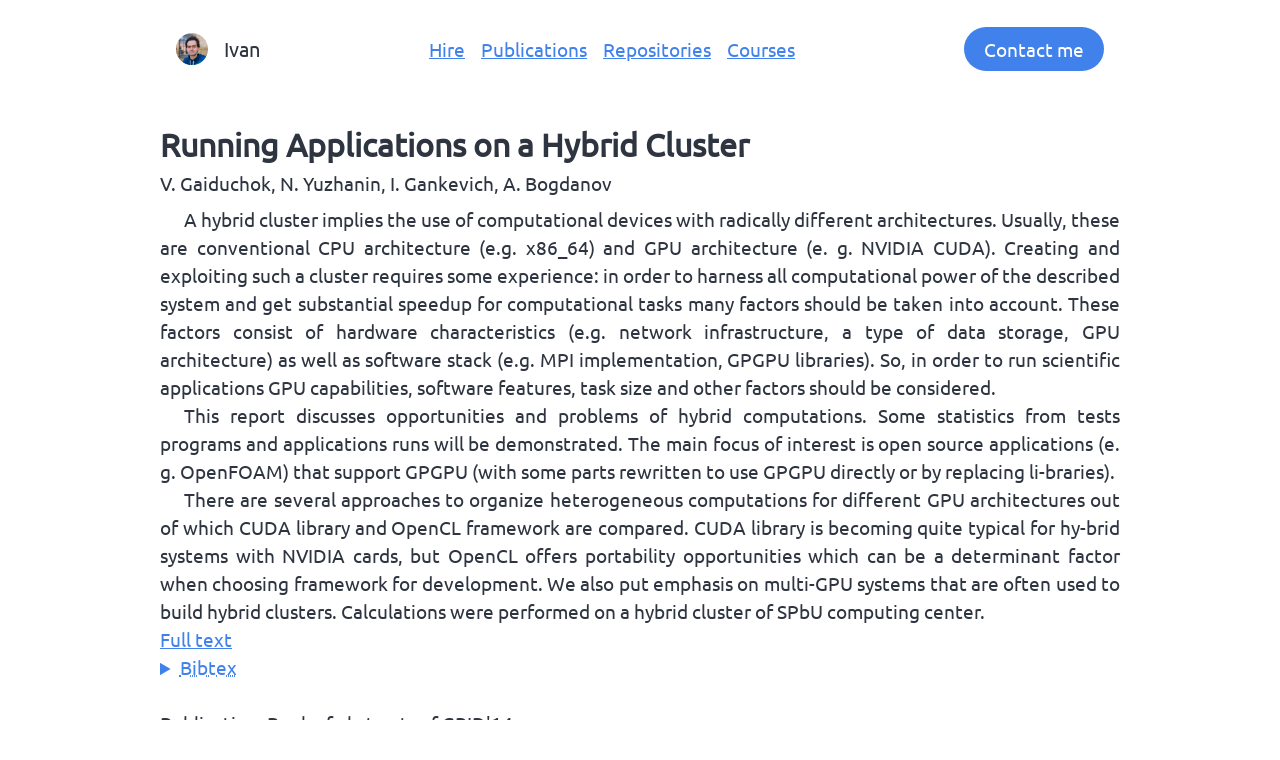

--- FILE ---
content_type: text/html
request_url: https://igankevich.com/publications/grid-14-cluster.html
body_size: 2261
content:
<!DOCTYPE html><html lang="en"><head><meta charset="utf-8" /><meta name="viewport" content="width=device-width, initial-scale=1, shrink-to-fit=no" /><meta http-equiv="X-UA-Compatible" content="IE=edge" /><meta name="description" content="" /><meta property="http://purl.org/dc/terms/title" content="Running Applications on a Hybrid Cluster" /><meta property="http://purl.org/dc/terms/creator" content="Ivan Gankevich" /><meta property="http://purl.org/dc/terms/date" content="2014-01-01T00:00:00+0100" /><meta property="http://purl.org/dc/terms/license" content="Creative Commons Attribution-ShareAlike 4.0 International License" /><meta property="http://purl.org/dc/terms/language" content="en" /><meta property="http://creativecommons.org/ns#attributionName" content="Ivan Gankevich" /><meta property="http://creativecommons.org/ns#attributionURL" content="publications/grid-14-cluster.html" /><meta property="http://creativecommons.org/ns#license" content="Creative Commons Attribution-ShareAlike 4.0 International License" /><meta property="og:title" content="Running Applications on a Hybrid Cluster" /><meta property="og:description" content="" /><meta property="og:url" content="https://igankevich.com/publications/grid-14-cluster.html" /><meta property="og:site_name" content="Ivan" /><meta property="og:type" content="website" /><meta property="og:image" content="/images/logo.png" /><title>Running Applications on a Hybrid Cluster</title><link rel="icon" type="image/png" sizes="16x16" href="/favicon/16x16.png" /><link rel="icon" type="image/png" sizes="32x32" href="/favicon/32x32.png" /><link rel="icon" type="image/png" sizes="48x48" href="/favicon/48x48.png" /><link rel="icon" type="image/png" sizes="192x192" href="/favicon/192x192.png" /><link rel="apple-touch-icon" type="image/png" sizes="167x167" href="/favicon/167x167.png" /><link rel="apple-touch-icon" type="image/png" sizes="180x180" href="/favicon/180x180.png" /><link rel="icon" sizes="any" type="image/svg+xml" href="/favicon/any.svg" /><link rel="icon" type="image/x-icon" href="/favicon/any.ico" /><link rel="license" href="http://creativecommons.org/licenses/by-sa/4.0/" /><link rel="canonical" href="https://igankevich.com/publications/grid-14-cluster.html" /><link rel="stylesheet" href="/css/custom.css" /><meta name="citation_title" content="Running Applications on a Hybrid Cluster" /><meta name="citation_author" content="V. Gaiduchok" /><meta name="citation_author" content="N. Yuzhanin" /><meta name="citation_author" content="I. Gankevich" /><meta name="citation_author" content="A. Bogdanov" /><meta name="citation_publication_date" content="2014/01/01" /><meta name="citation_journal_title" content="Book of abstracts of GRID'14" /><meta name="citation_pdf_url" content="https://igankevich.com/full-text/grid-14-cluster.pdf" /></head><body lang="en"><header><nav><ul class="nav-logo"><li><img class="site-logo circle" src="/images/ivan-photo-small.jpg" width="32" height="32" alt="" /></li><li><span class="site-title" title="«Ivan is good!»">Ivan</span></li></ul><ul id="contact-mobile"><li><a href="https://igankevich.com/contact/" class="button">Contact me</a></li></ul><ul class="nav-menu"><li><a href="https://igankevich.com/hire/">Hire</a></li><li><a href="https://igankevich.com/bibliography.html">Publications</a></li><li><a href="https://git.igankevich.com/">Repositories</a></li><li><a href="https://courses.igankevich.com/">Courses</a></li></ul><ul id="contact-desktop"><li><a href="https://igankevich.com/contact/" class="button">Contact me</a></li></ul></nav></header><article><h1>Running Applications on a Hybrid Cluster</h1><div class="publication-author">V. Gaiduchok, N. Yuzhanin, I. Gankevich, A. Bogdanov</div><p class="publication-abstract"><quote><p>A hybrid cluster implies the use of computational devices with radically different architectures. Usually, these are conventional CPU architecture (e.g. x86_64) and GPU architecture (e. g. NVIDIA CUDA). Creating and exploiting such a cluster requires some experience: in order to harness all computational power of the described system and get substantial speedup for computational tasks many factors should be taken into account. These factors consist of hardware characteristics (e.g. network infrastructure, a type of data storage, GPU architecture) as well as software stack (e.g. MPI implementation, GPGPU libraries). So, in order to run scientific applications GPU capabilities, software features, task size and other factors should be considered.</p><p>This report discusses opportunities and problems of hybrid computations. Some statistics from tests programs and applications runs will be demonstrated. The main focus of interest is open source applications (e. g. OpenFOAM) that support GPGPU (with some parts rewritten to use GPGPU directly or by replacing li-braries).</p><p>There are several approaches to organize heterogeneous computations for different GPU architectures out of which CUDA library and OpenCL framework are compared. CUDA library is becoming quite typical for hy-brid systems with NVIDIA cards, but OpenCL offers portability opportunities which can be a determinant factor when choosing framework for development. We also put emphasis on multi-GPU systems that are often used to build hybrid clusters. Calculations were performed on a hybrid cluster of SPbU computing center.</p></quote></p><ul class="publication-links"><li><a href="/full-text/grid-14-cluster.pdf">Full text</a></li></ul><details class="bibtex"><summary>Bibtex</summary><pre>@misc{gaiduchok2014runn,
  title={Running Applications on a Hybrid Cluster},
  author={V. Gaiduchok and N. Yuzhanin and I. Gankevich and A. Bogdanov},
  howpublished={Book of abstracts of GRID'14},
  year={2014},
  month={01},
  pages={24},
  language={english},
  address={Dubna},
  type={misc}
}
</pre></details><br />Publication: Book of abstracts of GRID'14</article><footer><ul><li><a href="https://www.linkedin.com/in/ivan-gankevich/">LinkedIn</a></li><li><a href="https://github.com/igankevich">Github</a></li></ul><ul><li><a rel="license" href="http://creativecommons.org/licenses/by-sa/4.0/">CC-BY-SA 4.0 </a>© 2015–2024 Ivan Gankevich</li></ul></footer><script defer="" src="/js/custom.js"></script></body></html>

--- FILE ---
content_type: text/css
request_url: https://igankevich.com/css/custom.css
body_size: 2478
content:
@charset "utf-8";:root{--etd-black:#000;--etd-graphite:#2e3540;--etd-blue:#4081ec;--etd-green:#78b98f;--etd-red:#c04040;--etd-silver:#d8dee9;--etd-yellow:#e8eeb9;--etd-white:#fff;--etd-gray:#c8ced9;--etd-dark-gray:#3e4450;--body-margin:8px}@font-face{font-family:'Ubuntu';font-style:normal;font-weight:400;font-display:swap;src:local('Ubuntu Regular'),url(/fonts/Ubuntu-Regular.woff2) format('woff2'),url(/fonts/Ubuntu-Regular.woff) format('woff'),url(/fonts/Ubuntu-Regular.ttf) format('truetype')}@font-face{font-family:'Ubuntu Mono';font-style:normal;font-weight:400;font-display:swap;src:local('Ubuntu Mono'),url(/fonts/UbuntuMono-Regular.woff2) format('woff2'),url(/fonts/UbuntuMono-Regular.woff) format('woff'),url(/fonts/UbuntuMono-Regular.ttf) format('truetype')}@font-face{font-family:JuliaMono;src:local('JuliaMono'),url(/fonts/JuliaMono-Regular.woff2) format('woff2'),url(/fonts/JuliaMono-Regular.woff) format('woff'),url(/fonts/JuliaMono-Regular.ttf) format('truetype')}*{margin:0;padding:0}html{font-family:Ubuntu,sans;-webkit-font-smoothing:antialiased;-moz-osx-font-smoothing:grayscale}body{hyphens:auto;font-size:14pt;line-height:1.5;color:var(--etd-graphite);background:var(--etd-white);margin:var(--body-margin)}a{text-decoration:underline}a:link,a:visited,a:active{color:var(--etd-blue)}a:hover{color:var(--etd-red)}small{font-size:.75rem}p{text-indent:1.5rem;text-align:justify;margin:0;padding:0}h1{padding:0;margin:1.5rem 0 0 0;font-size:2rem;hyphens:none;font-weight:bold}h2{padding:0;font-size:1.5rem;margin:1rem 0 0 0;hyphens:none;font-weight:bold}h3{padding:0;font-size:1.25rem;margin:.5rem 0 0 0;hyphens:none;font-weight:bold}h4{padding:0;font-size:1.125rem;margin:.5rem 0 0 0;hyphens:none;font-weight:bold}ul,ol{margin:0;padding:0;text-align:left;hyphens:none}code,samp{font-family:'Ubuntu Mono',monospace;white-space:nowrap}pre>code{font-family:JuliaMono,monospace}pre{font-family:JuliaMono,monospace;color:var(--etd-white);background:var(--etd-graphite);border-radius:4px;padding:4px;margin:0;font-size:.90rem;white-space:pre-wrap;tab-size:4;-moz-tab-size:4;-o-tab-size:4;text-align:left;line-height:normal}@media screen and (min-width:20rem){nav{width:100%;padding-top:.5rem;padding-bottom:1rem;justify-content:center}nav li{display:block}nav ul{display:block}.section-4{display:block}.section-5{display:inline}ol,ul{margin:0 1.5rem}.float-right{float:none;margin-left:0}.float-left{float:none;margin-right:0}#contact-desktop{display:none}#contact-mobile{display:inline-block}}@media screen and (min-width:40rem){article{width:38rem;margin-left:2rem}aside{color:var(--etd-gray);font-size:small;line-height:1rem}.number{color:var(--etd-gray);font-size:small;display:block}h1{display:inline-block}.section-4{display:block}.section-5{display:inline}.task-number{display:inline-block;font-size:1.5rem;font-weight:bold}nav{padding-top:.5rem;padding-bottom:1rem;width:38rem;justify-content:space-between}nav li{margin:.5rem;display:inline-block}nav ul{display:inline-block}ol,ul{margin-left:0}.float-right{float:none;margin-left:0}.float-left{float:none;margin-right:0}#contact-desktop{display:inline-block}#contact-mobile{display:none}}@media screen and (min-width:80rem){article{width:calc(min(60rem,100vw));margin:auto}aside{color:var(--etd-dark-gray);font-size:small;float:right;width:18rem;margin-right:-20rem;line-height:1rem;background:var(--etd-gray);border-radius:4px;padding:4px}.number{font-size:small;float:left;width:2rem;margin-left:-10rem;display:block;line-height:1.75rem}.no-indent .number{margin-left:-8.5rem}h1{display:block}.section-4{float:left;width:6rem;margin-left:-6rem;display:block}.section-5{float:left;width:5rem;margin-left:-5rem;display:block}.task-number{float:left;width:2rem;margin-left:-2rem;display:block}nav{padding-top:.5rem;padding-bottom:1rem;width:60rem;margin:auto;justify-content:space-between}nav li{margin:.5rem;display:inline-block}nav ul{display:inline-block}.float-right{float:right;margin-left:.5rem}.float-left{float:left;margin-right:.5rem}#contact-desktop{display:inline-block}#contact-mobile{display:none}}ul.nav-logo{display:flex;flex-wrap:no-wrap}ul.nav-logo>li:first-child{margin-right:.5rem}ul.nav-menu{display:flex;flex-wrap:wrap;align-items:center;justify-content:center}ul.nav-menu>li{margin:.5rem}table{border-collapse:collapse;margin-left:auto;margin-right:auto}th,td{text-align:left;padding-left:4px;padding-right:4px}th{font-weight:normal;border-bottom:1px solid}td{vertical-align:top}details.bibtex>summary{text-decoration-line:underline;text-decoration-style:dotted;color:var(--etd-blue);list-style:none;cursor:pointer}details.bibtex>p{text-indent:0;font-size:.75rem}details.bibtex>pre{font-size:.75rem}ul.publication-links{list-style:none}ul.publication-links>li{display:inline-block;margin:0 0 0 1em}ul.publication-links>li:first-child{display:inline-block;margin:0}.publication-title{margin-bottom:.5rem}.publication-author{margin-bottom:.5rem}.publication-abstract{margin-bottom:.5rem}.center{text-align:center}.line:link,.line:visited,.line:active{text-decoration:none}.d:link,.d:visited,.d:active{text-decoration:none;color:var(--etd-graphite);background-color:var(--etd-red)}.i:link,.i:visited,.i:active{text-decoration:none;color:var(--etd-graphite);background-color:var(--etd-green)}img[src$="logo.png"]{display:none}.site-title{font-size:1.25rem}ul.publications-menu{margin:0 0 1.5rem 0}ul.publications-menu>li{display:inline-block;margin-right:4px;padding:4px}ul.publications-menu>li:last-child{display:inline-block;margin-right:0;padding:4px}ul.publications-menu>li.active{display:inline-block;margin-right:4px;padding:4px;border-radius:4px;background-color:var(--etd-green)}button,.button{color:var(--etd-white);background:var(--etd-blue);border-radius:30px;padding:10px 20px;margin:0;border:0;outline:none;font-size:100%;white-space:nowrap}a.button:link,a.button:visited,a.button:active{color:var(--etd-white);text-decoration:none}.row{margin-top:1rem}nav{display:flex;flex-wrap:wrap;align-items:center;align-content:center}nav>ul{margin:.5rem}.site-logo,.site-title{vertical-align:middle}.no-indent{text-indent:0}.clear{clear:both}figure img{border-radius:4px}.hire-h3,.hire-h2,.hire-margin{margin-top:4rem !important}.hire-h2{font-size:1.75rem !important}.hire-h3{font-size:1.5rem !important}.hire-h4{font-size:1.25rem !important}.circle{clip-path:circle(50% at 50% 50%)}.columns{display:flex;flex-wrap:wrap;align-items:center;justify-content:start;align-content:center}.columns>*{margin:.5rem}blockquote summary,blockquote .summary{text-decoration:none;color:var(--etd-graphite);list-style:none;font-size:1.5rem;font-style:italic;hyphens:none}blockquote summary::after{content:'More…';text-decoration-line:underline;text-decoration-style:dotted;color:var(--etd-blue);list-style:none;cursor:pointer}blockquote details p{text-indent:1.5rem;font-size:100%}.testimonials{display:flex;flex-wrap:wrap;align-items:stretch;justify-content:start}.testimonial{max-width:calc(min(100vw,25rem));display:inline-block;margin:2rem .5rem;border-radius:8px;padding:1rem;background:var(--etd-silver)}.testimonial .author{margin-top:.5rem}.testimonial .author-photo{clip-path:circle(50% at 50% 50%);vertical-align:middle}.awards{display:flex;flex-wrap:wrap;align-items:start;justify-content:start}.award{max-width:calc(min(100vw,128px));display:inline-block;margin:.5rem}.award img{width:calc(min(100vw,128px));height:auto;border-radius:4px}@media print{header,footer,blockquote summary,blockquote .summary,blockquote details{display:none !important}blockquote .details{display:block !important}blockquote .summary-print{display:block !important}.hire-h3,.hire-h2,.hire-margin{margin-top:1rem !important}h1,h2,h3{break-after:avoid}.testimonial{max-width:100vw;display:block;margin-top:2rem}.no-print{display:none !important}.print{display:block !important}ol,ul{margin-left:1.5rem !important}blockquote .details,blockquote .summary-print{border-radius:8px;padding:.5rem;outline:1px solid var(--etd-black)}section.project{padding:0 !important;margin:0 !important}.testimonials{align-items:start !important}.testimonial{padding:0;border-radius:0}}@page{size:A4;margin:10mm 10mm 10mm 10mm}.page-break{break-before:always}blockquote .details{display:none}blockquote .summary-print{display:none}.print{display:none}.buttons{display:flex;flex-wrap:wrap;align-items:start}.buttons>*{margin:.5rem}section.project{border-radius:8px;padding:1rem;background:var(--etd-yellow);margin-top:.5rem}section.project ul{margin-left:1rem}footer{width:calc(min(60rem,100vw - 2*var(--body-margin)));margin:auto;margin-top:4rem;font-size:small;display:flex;flex-wrap:wrap;justify-content:space-between}footer>ul{list-style:none;display:flex;justify-content:center;flex-wrap:wrap;margin:.5rem;vertical-align:middle}footer>ul>li{display:inline-block;margin:.5rem;vertical-align:middle}b,strong{font-weight:bold;text-decoration:underline}

--- FILE ---
content_type: application/javascript
request_url: https://igankevich.com/js/custom.js
body_size: 4
content:
const print=document.getElementById("print");null!=print&&(print.onclick=function(n){n.preventDefault(),window.print()});